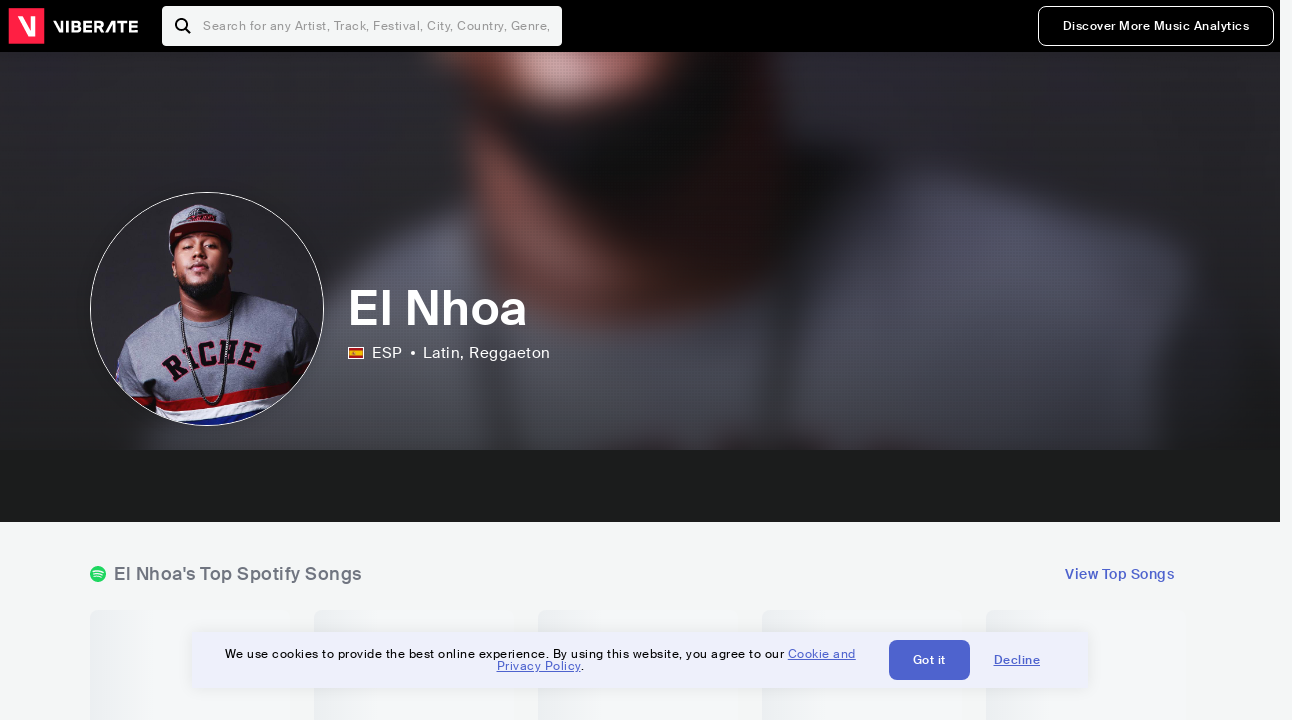

--- FILE ---
content_type: text/html; charset=utf-8
request_url: https://www.viberate.com/artist/el-nhoa/
body_size: 8376
content:
<!DOCTYPE html><html><head><meta charSet="utf-8"/><meta name="viewport" content="width=device-width,initial-scale=1.0,minimum-scale=1.0,maximum-scale=1.0,user-scalable=no"/><title>El Nhoa - Songs, Events and Music Stats | Viberate.com</title><meta name="description" content="El Nhoa: Listen to new and popular songs, find events, look into their stats and see who their fans are."/><meta http-equiv="content-language" content="en"/><link rel="icon" href="/static/assets/images/favicon.ico" type="image/x-icon"/><link rel="shortcut icon" href="/static/assets/images/favicon.ico" type="image/x-icon"/><link rel="apple-touch-icon" sizes="57x57" href="/static/assets/images/apple-icon-57x57.png"/><link rel="apple-touch-icon" sizes="60x60" href="/static/assets/images/apple-icon-60x60.png"/><link rel="apple-touch-icon" sizes="72x72" href="/static/assets/images/apple-icon-72x72.png"/><link rel="apple-touch-icon" sizes="76x76" href="/static/assets/images/apple-icon-76x76.png"/><link rel="apple-touch-icon" sizes="114x114" href="/static/assets/images/apple-icon-114x114.png"/><link rel="apple-touch-icon" sizes="120x120" href="/static/assets/images/apple-icon-120x120.png"/><link rel="apple-touch-icon" sizes="144x144" href="/static/assets/images/apple-icon-144x144.png"/><link rel="apple-touch-icon" sizes="152x152" href="/static/assets/images/apple-icon-152x152.png"/><link rel="apple-touch-icon" sizes="180x180" href="/static/assets/images/apple-icon-180x180.png"/><link rel="icon" type="image/png" sizes="192x192" href="/static/assets/images/android-icon-192x192.png"/><link rel="icon" type="image/png" sizes="32x32" href="/static/assets/images/favicon-32x32.png"/><link rel="icon" type="image/png" sizes="96x96" href="/static/assets/images/favicon-96x96.png"/><link rel="icon" type="image/png" sizes="16x16" href="/static/assets/images/favicon-16x16.png"/><link rel="manifest" href="/static/assets/images/manifest.json"/><meta name="msapplication-TileColor" content="#ffffff"/><meta name="msapplication-TileImage" content="/static/assets/images/ms-icon-144x144.png"/><meta name="theme-color" content="#ffffff"/><link rel="dns-prefetch" href="https://viberate.ams3.digitaloceanspaces.com"/><link rel="dns-prefetch" href="https://viberate-upload.ams3.cdn.digitaloceanspaces.com/prod"/><link rel="dns-prefetch" href="https://connect.facebook.net"/><link rel="dns-prefetch" href="https://manager.eu.smartlook.cloud"/><link rel="dns-prefetch" href="https://web-writer.eu.smartlook.cloud"/><link rel="dns-prefetch" href="https://assets-proxy.smartlook.cloud"/><link rel="dns-prefetch" href="https://api.viberate.com"/><link rel="dns-prefetch" href="https://www.googletagmanager.com"/><link rel="dns-prefetch" href="https://www.google-analytics.com"/><meta property="og:type" content="website"/><meta property="og:url" content="https://www.viberate.com/artist/el-nhoa/"/><meta property="og:title" content="El Nhoa - Songs, Events and Music Stats | Viberate.com"/><meta property="og:description" content="El Nhoa: Listen to new and popular songs, find events, look into their stats and see who their fans are."/><meta property="og:image" content="https://viberate-upload.ams3.cdn.digitaloceanspaces.com/prod/entity/artist/el-nhoa-lKoyE"/><meta property="og:image:width" content="1200"/><meta property="og:image:height" content="630"/><meta property="og:image:type" content="image/jpeg"/><meta property="og:image:alt" content="El Nhoa - Songs, Events and Music Stats | Viberate.com"/><meta property="fb:app_id" content="1123216931083985"/><meta property="twitter:card" content="summary_large_image"/><meta property="twitter:url" content="https://www.viberate.com/artist/el-nhoa/"/><meta name="twitter:title" content="El Nhoa - Songs, Events and Music Stats | Viberate.com"/><meta name="twitter:description" content="El Nhoa: Listen to new and popular songs, find events, look into their stats and see who their fans are."/><meta name="twitter:image" content="https://viberate-upload.ams3.cdn.digitaloceanspaces.com/prod/entity/artist/el-nhoa-lKoyE"/><meta name="google-adsense-account" content="ca-pub-7592671152880369"/><meta name="next-head-count" content="50"/><link data-next-font="" rel="preconnect" href="/" crossorigin="anonymous"/><link rel="preload" href="/_next/static/css/7a7d6cfa335d7527.css" as="style"/><script type="application/ld+json">{"@context":"https://schema.org","@type":"MusicGroup","name":"El Nhoa","image":"https://viberate-upload.ams3.cdn.digitaloceanspaces.com/prod/entity/artist/el-nhoa-lKoyE","genre":"Latin,Reggaeton","address":"Spain"}</script><link rel="stylesheet" href="/_next/static/css/7a7d6cfa335d7527.css" data-n-g=""/><noscript data-n-css=""></noscript><script defer="" noModule="" src="/_next/static/chunks/polyfills-42372ed130431b0a.js" type="39ae8b6501c0c644187b1270-text/javascript"></script><script src="/_next/static/chunks/webpack-e8d38eede5261e04.js" defer="" type="39ae8b6501c0c644187b1270-text/javascript"></script><script src="/_next/static/chunks/framework-fcb1263fb6ca94c7.js" defer="" type="39ae8b6501c0c644187b1270-text/javascript"></script><script src="/_next/static/chunks/main-013b46993a79a6d9.js" defer="" type="39ae8b6501c0c644187b1270-text/javascript"></script><script src="/_next/static/chunks/pages/_app-fe48f41588e97d4c.js" defer="" type="39ae8b6501c0c644187b1270-text/javascript"></script><script src="/_next/static/chunks/3143e8a8-b6f4c58b784752b4.js" defer="" type="39ae8b6501c0c644187b1270-text/javascript"></script><script src="/_next/static/chunks/5862-deca3500da5cc7b4.js" defer="" type="39ae8b6501c0c644187b1270-text/javascript"></script><script src="/_next/static/chunks/169-69867a71fb1541a8.js" defer="" type="39ae8b6501c0c644187b1270-text/javascript"></script><script src="/_next/static/chunks/9399-0e037600f50be64d.js" defer="" type="39ae8b6501c0c644187b1270-text/javascript"></script><script src="/_next/static/chunks/1442-019c56217fbe13f2.js" defer="" type="39ae8b6501c0c644187b1270-text/javascript"></script><script src="/_next/static/chunks/5960-eeb4e37b4bfc63c1.js" defer="" type="39ae8b6501c0c644187b1270-text/javascript"></script><script src="/_next/static/chunks/3325-cf8f0226bc3ac567.js" defer="" type="39ae8b6501c0c644187b1270-text/javascript"></script><script src="/_next/static/chunks/pages/artist/%5Bslug%5D-7c333bc198d4a041.js" defer="" type="39ae8b6501c0c644187b1270-text/javascript"></script><script src="/_next/static/_OVpPeX9G6aN_dBdbO0x-/_buildManifest.js" defer="" type="39ae8b6501c0c644187b1270-text/javascript"></script><script src="/_next/static/_OVpPeX9G6aN_dBdbO0x-/_ssgManifest.js" defer="" type="39ae8b6501c0c644187b1270-text/javascript"></script></head><body><link rel="preload" as="image" href="/static/assets/images/flags/es.svg"/><link rel="preload" as="image" href="/static/assets/images/svg/logo-viberate-analytics-negative.svg"/><link rel="preload" as="image" href="/static/assets/images/gif/loader.gif"/><link rel="preload" as="image" href="/static/assets/images/placeholders/banners/Analytics/Viberate_ANALYTICS_Preview_03.jpg"/><link rel="preload" as="image" href="/static/assets/images/svg/icon-festivals-color.svg"/><link rel="preload" as="image" href="/static/assets/images/svg/icon-tracks-color.svg"/><link rel="preload" as="image" href="/static/assets/images/svg/icon-export-reports-color.svg"/><link rel="preload" as="image" href="/static/assets/images/svg/logo-viberate-new-red-white.svg"/><div id="__next"><div id="popupPlaceholder"></div><div class="container"><header class="header-new-v2 unlogged black artist artist-public "><div class="page"><a class="logo" href="/"><img src="/static/assets/images/svg/logo-viberate-new-red-white.svg" alt="Viberate" loading="lazy"/> Viberate</a><nav class="navigation-primary "><div class="mobile-menu-blocker"></div><div class="search"><input type="text" class="header-search-input" placeholder="Search for any Artist, Track, Festival, City, Country, Genre, or Venue" autoComplete="one-time-code" value=""/><button class="btn btn-back-from-search"><img src="/static/assets/images/svg/arrow-back-blue.svg" alt="Back" width="10" rel="preload" loading="lazy"/> <!-- -->Back</button></div><div class="menu-wrapper-new"><button class="btn btn-close js-btn-menu-close">CLOSE</button><ul class="menu-new"><li class="menu-item menu-item-actions desktop-only"><button type="button" class="button secondary s" title="Sign up">Discover More Music Analytics</button></li></ul><div class="mobile-footer-new"><div class="login-signup-mobile"><a href="https://app.viberate.com/artist/el-nhoa/" title="Discover More Music Analytics">Discover More Music Analytics</a></div><div class="row"><div class="disclaimer">For a perfect experience, please use<br/> the desktop version of our website.</div></div></div></div><button type="button" class="btn btn-menu-toggle js-menu-toggle"><img src="/static/assets/images/svg/icon-nav-hamburger.svg" alt="Hamburger" loading="lazy"/></button></nav></div></header><main id="search-container" class="main main-search"></main><header class="header-artist-booking"><div class="top"><figure class="bg-image-wrapper"><img src="https://viberate-upload.ams3.cdn.digitaloceanspaces.com/prod/entity/artist/el-nhoa-lKoyE" alt="El Nhoa" class="bg-image" loading="lazy"/></figure><div class="page"><div class="header-entity artist"><figure class="header-entity-image"><img src="https://viberate-upload.ams3.cdn.digitaloceanspaces.com/prod/entity/artist/el-nhoa-lKoyE" alt="El Nhoa" loading="lazy"/></figure><article class="header-entity-article"><div class="header-entity-title-wrapper"><div class="header-entity-title"><h1 class="title">El Nhoa</h1><span class="mini-badges"></span></div></div><div class="header-entity-info"><div class="top-info"><span class="country" title="Spain"><img src="/static/assets/images/flags/es.svg" title="ESP" class="flag"/> <em>ESP</em></span><span class="genres" title="Latin, Reggaeton">Latin<!-- -->, Reggaeton</span></div></div></article></div></div></div><div class="header-entity-socials"><div class="page"><ul class="header-socials"></ul></div></div></header><div class="main"><section class="pro-section pro-section-artist-booking transparent pro-section-channel-top-tracks "><div class="page"><div class="pro-section-header"><div class="row"><div class="left"><h2 class="channel spotify">El Nhoa<!-- -->&#x27;s Top Spotify Songs </h2></div><div class="right"><a class="button tertiary no-padding" href="/artist/songs/el-nhoa-top-songs/">View Top Songs</a></div></div></div><div class="pro-section-content mobile-only"><div class="component-main gutter-24-12 shadow white rounded"><div class="item" style="margin-bottom:16px"><div class="loader-element loader-element-plain-card grey h-48 full-width"></div></div><div class="item" style="margin-bottom:16px"><div class="loader-element loader-element-plain-card grey h-48 full-width"></div></div><div class="item" style="margin-bottom:16px"><div class="loader-element loader-element-plain-card grey h-48 full-width"></div></div><div class="item" style="margin-bottom:16px"><div class="loader-element loader-element-plain-card grey h-48 full-width"></div></div><div class="item"><div class="loader-element loader-element-plain-card grey h-48 full-width"></div></div></div></div><div class="pro-section-content tablet-forward"><div class="swiper-main pro-section-swiper has-pagination-and-navigation"><div class="swiper swiper-container"><div class="swiper-wrapper"><div class="swiper-slide"><div class="item"><div class="loader-element loader-element-plain-card grey h-358 full-width"></div></div></div><div class="swiper-slide"><div class="item"><div class="loader-element loader-element-plain-card grey h-358 full-width"></div></div></div><div class="swiper-slide"><div class="item"><div class="loader-element loader-element-plain-card grey h-358 full-width"></div></div></div><div class="swiper-slide"><div class="item"><div class="loader-element loader-element-plain-card grey h-358 full-width"></div></div></div><div class="swiper-slide"><div class="item"><div class="loader-element loader-element-plain-card grey h-358 full-width"></div></div></div></div><div class="swiper-button-prev"></div><div class="swiper-button-next"></div><div class="swiper-pagination"></div></div></div><div class="pro-section-list-entities-footer"><div class="right"><a href="https://open.spotify.com/artist/2N8WdlF7yTatd5VgRJDige" rel="nofollow noreferrer" target="_blank" class="btn-outside-link">Listen on <!-- -->Spotify</a></div></div></div></div></section><section class="pro-section pro-section-artist-booking transparent pro-section-videos "><div class="page"><div class="pro-section-header"><div class="row"><div class="left"><h2 class="channel youtube">El Nhoa<!-- -->&#x27;s YouTube Videos</h2></div><div class="right"></div></div></div><div class="pro-section-content"><div class="swiper-main pro-section-swiper support-shadow has-mobile-pagination"><div class="swiper swiper-container"><div class="swiper-wrapper"><div class="swiper-slide"><div class="item"><div class="loader-element loader-element-plain-card grey h-308 full-width"></div></div></div><div class="swiper-slide"><div class="item"><div class="loader-element loader-element-plain-card grey h-308 full-width"></div></div></div><div class="swiper-slide"><div class="item"><div class="loader-element loader-element-plain-card grey h-308 full-width"></div></div></div></div><div class="swiper-button-prev"></div><div class="swiper-button-next"></div><div class="swiper-pagination"></div></div></div></div></div></section><section class="pro-section pro-section-analytics-module"><div class="page"><div class="analytics-module-main pro-v2"><div class="analytics-module-main-header"><img src="/static/assets/images/svg/logo-viberate-analytics-negative.svg" alt="Viberate Analytics" width="229"/><a class="button primary s" href="/music-analytics/">Discover More Music Analytics</a></div><div class="analytics-module-grid"><div class="analytics-module-grid-row"><div class="analytics-module w-2-of-3"><div class="analytics-module-content"><h3 class="pro-content-module-subtitle">Chart Rankings</h3><div class="loader-basic"><div class="loader-icon h-242"><img src="/static/assets/images/gif/loader.gif" alt="Loading"/></div></div></div></div><div class="analytics-module w-1-of-3"><div class="analytics-module-content"><h3 class="pro-content-module-subtitle">Audience Map</h3><div class="loader-basic"><div class="loader-icon "><img src="/static/assets/images/gif/loader.gif" alt="Loading"/></div></div></div></div></div><div class="analytics-module-grid-row"><div class="analytics-module w-1-of-2"><div class="analytics-module-content"><h3 class="pro-content-module-subtitle channel spotify">Monthly Listeners</h3><div class="stats"><strong></strong><label>Current</label></div><div class="loader-basic"><div class="loader-icon h-242"><img src="/static/assets/images/gif/loader.gif" alt="Loading"/></div></div></div></div><div class="analytics-module w-1-of-2"><div class="analytics-module-content"><h3 class="pro-content-module-subtitle">Playlist Overview</h3><div class="channels-overview"><div class="item"><h3 class="pro-content-module-subtitle">Adds to Playlists</h3><div class="loader-basic"><div class="loader-icon "><img src="/static/assets/images/gif/loader.gif" alt="Loading"/></div></div></div><div class="item"><h3 class="pro-content-module-subtitle">Drops from Playlists</h3><div class="loader-basic"><div class="loader-icon "><img src="/static/assets/images/gif/loader.gif" alt="Loading"/></div></div></div></div><div class="pro-table-wrapper"><div class="loader-basic"><div class="loader-icon "><img src="/static/assets/images/gif/loader.gif" alt="Loading"/></div></div></div></div></div></div></div></div></div></section><section class="pro-section pro-section-artist-booking transparent asense"><div class="page"><div class="asense-container center"><a href="/music-analytics/"><img src="/static/assets/images/placeholders/banners/Analytics/Viberate_ANALYTICS_Preview_03.jpg" alt="Viberate Analytics"/></a></div></div></section><section class="pro-section pro-section-artist-booking transparent pro-section-channel-top-tracks "><div class="page"><div class="pro-section-header"><div class="row"><div class="left"><h2 class="channel spotify">El Nhoa<!-- -->&#x27;s Top Spotify Playlists in the past 3 Months</h2></div><div class="right"></div></div></div><div class="pro-section-content mobile-only"><div class="component-main gutter-24-12 shadow white rounded"><div class="item" style="margin-bottom:16px"><div class="loader-element loader-element-plain-card grey h-48 full-width"></div></div><div class="item" style="margin-bottom:16px"><div class="loader-element loader-element-plain-card grey h-48 full-width"></div></div><div class="item" style="margin-bottom:16px"><div class="loader-element loader-element-plain-card grey h-48 full-width"></div></div><div class="item" style="margin-bottom:16px"><div class="loader-element loader-element-plain-card grey h-48 full-width"></div></div><div class="item"><div class="loader-element loader-element-plain-card grey h-48 full-width"></div></div></div></div><div class="pro-section-content tablet-forward"><div class="pro-section-content"><div class="swiper-main pro-section-swiper has-pagination-and-navigation support-shadow"><div class="swiper swiper-container"><div class="swiper-wrapper"><div class="swiper-slide"><div class="item"><div class="loader-element loader-element-plain-card grey h-282 full-width"></div></div></div><div class="swiper-slide"><div class="item"><div class="loader-element loader-element-plain-card grey h-282 full-width"></div></div></div><div class="swiper-slide"><div class="item"><div class="loader-element loader-element-plain-card grey h-282 full-width"></div></div></div><div class="swiper-slide"><div class="item"><div class="loader-element loader-element-plain-card grey h-282 full-width"></div></div></div><div class="swiper-slide"><div class="item"><div class="loader-element loader-element-plain-card grey h-282 full-width"></div></div></div><div class="swiper-slide"><div class="item"><div class="loader-element loader-element-plain-card grey h-282 full-width"></div></div></div></div><div class="swiper-button-prev"></div><div class="swiper-button-next"></div><div class="swiper-pagination"></div></div></div></div></div></div></section><section class="pro-section-artist-booking pro-section-side-title pro-section-appears-on-charts blue-grey section-artist-pick pro-section "><div class="page"><div class="pro-section-header side-header"><div class="row"><div class="left"><h2>El Nhoa<!-- -->&#x27;s Chart Ranks</h2><small> Past 12 Months</small></div></div></div><div class="pro-section-content"><ul class="list-charts"><div class="item"><div class="loader-element loader-element-plain-card grey h-242 full-width"></div></div><div class="item"><div class="loader-element loader-element-plain-card grey h-242 full-width"></div></div><div class="item"><div class="loader-element loader-element-plain-card grey h-242 full-width"></div></div><div class="item"><div class="loader-element loader-element-plain-card grey h-242 full-width"></div></div></ul></div></div></section><section class="pro-section pro-section-artist-booking transparent pro-section-future-and-past-events mobile-only"><div class="page"><div class="pro-section-header"><div class="row"><div class="left"><h2>Events<small>There are no events detected</small></h2></div></div></div><div class="pro-section-content"><div class="component-main gutter-24-12 shadow white rounded"><div class="item" style="margin-bottom:5px"><div class="loader-element loader-element-plain-card grey h-64 full-width"></div></div><div class="item" style="margin-bottom:5px"><div class="loader-element loader-element-plain-card grey h-64 full-width"></div></div><div class="item" style="margin-bottom:5px"><div class="loader-element loader-element-plain-card grey h-64 full-width"></div></div><div class="item" style="margin-bottom:5px"><div class="loader-element loader-element-plain-card grey h-64 full-width"></div></div><div class="item" style="margin-bottom:5px"><div class="loader-element loader-element-plain-card grey h-64 full-width"></div></div><div class="item" style="margin-bottom:5px"><div class="loader-element loader-element-plain-card grey h-64 full-width"></div></div><div class="item" style="margin-bottom:5px"><div class="loader-element loader-element-plain-card grey h-64 full-width"></div></div><div class="item" style="margin-bottom:5px"><div class="loader-element loader-element-plain-card grey h-64 full-width"></div></div><div class="item" style="margin-bottom:5px"><div class="loader-element loader-element-plain-card grey h-64 full-width"></div></div><div class="item"><div class="loader-element loader-element-plain-card grey h-64 full-width"></div></div><div class="element-divider h-16"></div><a class="btn btn-txt blue" id="btn-open-modal-1" href="/artist/concerts/el-nhoa-upcoming-concerts/">See All Events</a></div></div></div></section><section class="pro-section pro-section-artist-booking transparent pro-section-future-and-past-events tablet-forward"><div class="page"><div class="pro-section-header"><div class="row"><div class="left"><h2>El Nhoa&#x27;s Upcoming Events<small>There are no el nhoa&#x27;s upcoming events detected</small></h2></div></div></div><div class="pro-section-content"><ul class="pro-section-list-entities"><div class="item"><div class="loader-element loader-element-plain-card grey h-120 full-width"></div></div><div class="item"><div class="loader-element loader-element-plain-card grey h-120 full-width"></div></div><div class="item"><div class="loader-element loader-element-plain-card grey h-120 full-width"></div></div><div class="item"><div class="loader-element loader-element-plain-card grey h-120 full-width"></div></div><div class="item"><div class="loader-element loader-element-plain-card grey h-120 full-width"></div></div></ul></div></div></section><section class="pro-section pro-section-artist-booking transparent pro-section-future-and-past-events tablet-forward"><div class="page"><div class="pro-section-header"><div class="row"><div class="left"><h2>El Nhoa&#x27;s Past Events<small>There are no el nhoa&#x27;s past events detected</small></h2></div></div></div><div class="pro-section-content"><ul class="pro-section-list-entities"><div class="item"><div class="loader-element loader-element-plain-card grey h-120 full-width"></div></div><div class="item"><div class="loader-element loader-element-plain-card grey h-120 full-width"></div></div><div class="item"><div class="loader-element loader-element-plain-card grey h-120 full-width"></div></div><div class="item"><div class="loader-element loader-element-plain-card grey h-120 full-width"></div></div><div class="item"><div class="loader-element loader-element-plain-card grey h-120 full-width"></div></div></ul></div></div></section><section class="pro-section pro-section-artist-booking transparent pro-section-channel-top-tracks "><div class="page"><div class="pro-section-header"><div class="row"><div class="left"><h2 class="channel beatport">El Nhoa<!-- -->&#x27;s Beatport Songs</h2></div></div></div><div class="pro-section-content mobile-only"><div class="component-main gutter-24-12 shadow white rounded"><div class="item" style="margin-bottom:16px"><div class="loader-element loader-element-plain-card grey h-48 full-width"></div></div><div class="item" style="margin-bottom:16px"><div class="loader-element loader-element-plain-card grey h-48 full-width"></div></div><div class="item" style="margin-bottom:16px"><div class="loader-element loader-element-plain-card grey h-48 full-width"></div></div><div class="item" style="margin-bottom:16px"><div class="loader-element loader-element-plain-card grey h-48 full-width"></div></div><div class="item"><div class="loader-element loader-element-plain-card grey h-48 full-width"></div></div></div></div><div class="pro-section-content tablet-forward"><div class="swiper-main pro-section-swiper has-pagination-and-navigation"><div class="swiper swiper-container"><div class="swiper-wrapper"><div class="swiper-slide"><div class="item"><div class="loader-element loader-element-plain-card grey h-308 full-width"></div></div></div><div class="swiper-slide"><div class="item"><div class="loader-element loader-element-plain-card grey h-308 full-width"></div></div></div><div class="swiper-slide"><div class="item"><div class="loader-element loader-element-plain-card grey h-308 full-width"></div></div></div><div class="swiper-slide"><div class="item"><div class="loader-element loader-element-plain-card grey h-308 full-width"></div></div></div><div class="swiper-slide"><div class="item"><div class="loader-element loader-element-plain-card grey h-308 full-width"></div></div></div><div class="swiper-slide"><div class="item"><div class="loader-element loader-element-plain-card grey h-308 full-width"></div></div></div><div class="swiper-slide"><div class="item"><div class="loader-element loader-element-plain-card grey h-308 full-width"></div></div></div><div class="swiper-slide"><div class="item"><div class="loader-element loader-element-plain-card grey h-308 full-width"></div></div></div><div class="swiper-slide"><div class="item"><div class="loader-element loader-element-plain-card grey h-308 full-width"></div></div></div><div class="swiper-slide"><div class="item"><div class="loader-element loader-element-plain-card grey h-308 full-width"></div></div></div></div><div class="swiper-button-prev"></div><div class="swiper-button-next"></div><div class="swiper-pagination"></div></div></div></div></div></section><div></div><section class="landing-section section-other-pages white"><div class="page"><header class="pro-content-module-header-standalone"><div class="row"><div class="left"><h2 class="title"><span class="title-txt">Other Pages</span></h2></div></div></header><div class="home-tutorials"><div class="home-tutorials-main"><ul class="list-home-tutorials"><li class="item"><div class="home-tutorial-box"><a class="home-tutorial-box-link" title="El Nhoa&#x27;s Concerts" href="/artist/concerts/el-nhoa-upcoming-concerts/"><figure><img src="/static/assets/images/svg/icon-festivals-color.svg" alt="El Nhoa&#x27;s Concerts" class="home-tutorial-box-icon"/></figure><article><h3 class="home-tutorial-box-title">El Nhoa&#x27;s Concerts</h3><span class="home-tutorial-box-fake-link">Show more</span></article></a></div></li><li class="item"><div class="home-tutorial-box"><a class="home-tutorial-box-link" title="El Nhoa&#x27;s Top Songs" href="/artist/songs/el-nhoa-top-songs/"><figure><img src="/static/assets/images/svg/icon-tracks-color.svg" alt="El Nhoa&#x27;s Top Songs" class="home-tutorial-box-icon"/></figure><article><h3 class="home-tutorial-box-title">El Nhoa&#x27;s Top Songs</h3><span class="home-tutorial-box-fake-link">Show more</span></article></a></div></li><li class="item"><div class="home-tutorial-box"><a class="home-tutorial-box-link" title="El Nhoa&#x27;s Popularity Analytics" href="https://app.viberate.com/artist/el-nhoa/overview/"><figure><img src="/static/assets/images/svg/icon-export-reports-color.svg" alt="El Nhoa&#x27;s Popularity Analytics" class="home-tutorial-box-icon"/></figure><article><h3 class="home-tutorial-box-title">El Nhoa&#x27;s Popularity Analytics</h3><span class="home-tutorial-box-fake-link">Show more</span></article></a></div></li></ul></div></div></div></section><section id="faq" class="landing-section section-faq-split white"><div class="page"><div class="pro-section-header"><h2 class="landing-section-title">More about El Nhoa</h2></div><div class="pro-section-content"><div class="question js-question open"><h2 class="question-title js-accordion-trigger">Overview of Reggaeton musician El Nhoa</h2><div class="question-content js-accordion-content"><p>El Nhoa is a mesmerizing Latin artist from Spain who excels in the energetic Reggaeton subgenre. El Nhoa has established himself as a leading presence in the Latin music world with his contagious beats and lyrical lyrics, enthralling audiences with his distinctive fusion of traditional Latin sounds and contemporary urban influences.<br/><br/>His songs have a vivacious and upbeat vibe that transports listeners to the busy streets of Spain with their throbbing rhythms and memorable hooks. El Nhoa&#x27;s particular sound, which distinguishes him from his peers, combines elements of dancehall, hip-hop, and reggae.<br/><br/>El Nhoa, who is renowned for his moving performances and expressive vocals, deftly integrates his deep Latin roots with current musical trends to create a sound that is yet nostalgic and modern. His music connects with a diverse audience, bridging cultural divides and uniting people via the shared language of music.<br/><br/>El Nhoa has a devoted following of supporters who eagerly await each new release due to his magnetic stage presence and indisputable talent. Every note he plays reflects his love for music, mesmerizing listeners and leaving them wanting more.<br/><br/>El Nhoa is a gifted Latin artist from Spain who, with his contagious fusion of Reggaeton and Latin rhythms, has had a major influence on the music business. His music continues to enthrall audiences all over the world because to his passionate performances and distinctive style. El Nhoa is positioned to create even bigger impacts in the Latin music market in the years to come thanks to his tremendous skill and unrelenting commitment to his craft.<br/></p></div></div><div class="question js-question closed"><h2 class="question-title js-accordion-trigger">What are the most popular songs for Reggaeton musician El Nhoa?</h2><div class="question-content js-accordion-content"><p>The well-known Spanish Latin and Reggaeton musician El Nhoa has mesmerized listeners with his contagious sounds and memorable melodies. Several songs from his long repertoire have become fan favorites and received critical acclaim.<br/><br/>&quot;Tiger,&quot; a compelling tune that displays El Nhoa&#x27;s distinctive fusion of Reggaeton and Latin influences, is one of his best songs. The catchy song &quot;Tiger&quot; has become a mainstay in his live performances, energizing the audience with its contagious energy and engrossing lyrics.<br/><br/>&quot;Quiero Hacerte el Amor,&quot; a sensual and sexy song that highlights El Nhoa&#x27;s sultry vocals and personal words, is another well-liked track. This song has found a home with listeners and has emerged as a top pick for people looking for a passionate and romantic musical experience.<br/><br/>El Nhoa&#x27;s discography also includes the songs &quot;No Me Rindo,&quot; &quot;Sacudelo,&quot; &quot;Boom Boom Boom,&quot; &quot;Borracho,&quot; &quot;La Dema,&quot; &quot;Aqui Estoy,&quot; &quot;La Muneka,&quot; and &quot;No Mire Pa Mi Mesa - Remix.&quot; El Nhoa&#x27;s flexibility as a musician and his capacity to produce music that connects with a wide audience are demonstrated by the distinctive blends of Latin and Reggaeton elements that each of these tracks presents.<br/><br/>Without a doubt, El Nhoa&#x27;s music has had a major influence on the reggaeton and Latin music scenes. He keeps delighting fans and solidifying himself as a major force in the industry with his enthralling music and contagious enthusiasm.<br/></p></div></div><div class="question js-question closed"><h2 class="question-title js-accordion-trigger">What are the latest songs and music albums for Reggaeton musician El Nhoa?</h2><div class="question-content js-accordion-content"><p>Spanish musician El Nhoa, a gifted performer of Reggaeton and Latin music, has gained popularity with his most recent singles and albums. His most recent album, &quot;Mi Tiempo (2020),&quot; displays his distinct fusion of Reggaeton and Latin rhythms and enthralls listeners with its contagious beats and memorable songs. <br/><br/>El Nhoa has created a number of successful singles that have been topping the charts in addition to his album. His most recent hit, &quot;La Dema (2023),&quot; is an upbeat song that will definitely get you moving and dancing. With its bouncy rhythm and vivacious lyrics, &quot;Party (2023),&quot; another well-liked track, makes the ideal anthem for any celebration. El Nhoa also released the charming tune &quot;Soltero (2023),&quot; which promotes freedom and the single life. <br/><br/>The single &quot;Una Noche (2022),&quot; one of his most recent releases, is a compelling song that displays El Nhoa&#x27;s artistic diversity. He keeps pushing boundaries and giving his audience new, thrilling music with every song. <br/><br/>El Nhoa&#x27;s most recent album and singles are evidence of his skill and love for making Reggaeton and Latin music. He has cemented his spot in the music business with his contagious beats and alluring lyrics, and he never ceases to dazzle listeners around. Keep an eye out for more amazing songs from this Spanish musician.<br/></p></div></div><div class="question js-question closed"><h2 class="question-title js-accordion-trigger">Which are the most important collaborations with other musicians for Reggaeton musician El Nhoa?</h2><div class="question-content js-accordion-content"><p>Spanish musician El Nhoa, who plays reggaeton and Latin music, has worked with a number of renowned musicians. His work with Karen Mendez on the song &quot;Boom Boom Boom&quot; is one of his more renowned collaborations. El Nhoa&#x27;s contagious sounds and Karen Mendez&#x27;s mesmerizing vocals come together in this duet to produce a catchy, upbeat song that connects with listeners. Their combined styles give the song a distinctive flavor that makes it a standout effort.<br/><br/>The song &quot;No Mire Pa Mi Mesa - Remix&quot; with Quimico Ultra Mega and Bulin 47 is another memorable collaboration. El Nhoa&#x27;s ability to effortlessly combine his distinctive Reggaeton and Latin sound with the unique styles of Quimico Ultra Mega and Bulin 47 in this collaboration displays his versatility as an artist. The remix increases the original track&#x27;s vitality, creating a high-octane, contagious chorus that is sure to get people moving.<br/><br/>El Nhoa has collaborated with many brilliant musicians, but these two projects stand out because they allow him to demonstrate both his musical talent and his versatility. By working together, El Nhoa is able to maintain his status as a dynamic and significant artist while pushing boundaries and discovering new musical directions in the Latin and Reggaeton music scenes.<br/><br/>Along with these projects, El Nhoa has also collaborated with musicians Nacho Paskal, Shelow Shaq, Da One, and Bulin 47 on songs including &quot;Borracho&quot; and &quot;Tuputu - Remix.&quot; These partnerships show El Nhoa&#x27;s dedication to broadening his musical horizons and producing interesting songs for his audience.<br/></p></div></div><div class="box-highlight">Want to update your bio? Email us at<!-- --> <a href="mailto:info@viberate.com">info@viberate.com</a> with any changes!</div></div></div></section></div><footer class="footer-artist-booking"><div class="page"><a href="https://app.viberate.com/" alt="Viberate" target="_blank" class="logo" rel="noreferrer"><img src="/static/assets/images/svg/logo-viberate-new-red-white.svg" alt="Viberate"/></a><div class="footnote"><p><a title="Music Genres" target="_blank" rel="noreferrer" href="/music-genres/">Music Genres</a><span>  •  </span> <a title="Music Charts" target="_blank" rel="noreferrer" href="/music-charts/">Music Charts</a><span>  •  </span> <a href="/find-musician/" title="Artist Database" target="_blank" rel="noreferrer">Artist Database</a><span>  •  </span> <a href="/festival-finder/" title="Festival Database" target="_blank" rel="noreferrer">Festival Database</a><span>  •  </span> <a href="/spotify-analytics/" title="Spotify Analytics" target="_blank" rel="noreferrer">Spotify Analytics</a> <span>  •  </span> <a href="/" title="Viberate for Music Professionals" target="_blank" rel="noreferrer">Viberate for Music Professionals</a> <span>  •  </span> <a href="/terms-of-service/" title="Terms of Service" target="_blank" rel="noreferrer">Terms of Service</a></p></div></div></footer></div></div><script id="__NEXT_DATA__" type="application/json">{"props":{"pageProps":{"data":{"uuid":"dd039108-ec0f-46d5-a3d8-c2bb3d96fe04","slug":"el-nhoa","name":"El Nhoa","image":"https://viberate-upload.ams3.cdn.digitaloceanspaces.com/prod/entity/artist/el-nhoa-lKoyE","country":{"code":"ES","iso3":"ESP","slug":"spain","name":"Spain","coordinates":{"lat":40,"lng":-4},"continent_code":"EU"},"genre":{"id":5,"slug":"latin","name":"Latin","subgenres":null},"subgenres":[{"id":18,"slug":"reggaeton","name":"Reggaeton"}],"rank":200952,"rank_categories":{"current":{"overall":200952,"country":4731,"genre":13148,"subgenre_1":3940,"subgenre_2":null,"subgenre_3":null},"previous":{"overall":210195,"country":5051,"genre":13634,"subgenre_1":4135,"subgenre_2":null,"subgenre_3":null}},"bookmarked":false,"verified":true,"claimed":false,"trending":false,"badges":null,"social_links":[{"channel":"twitter","link":"https://twitter.com/elnhoaoficial/"},{"channel":"spotify","link":"https://open.spotify.com/artist/2N8WdlF7yTatd5VgRJDige"},{"channel":"itunes","link":"https://itunes.apple.com/us/artist/el-nhoa/1114951921"},{"channel":"instagram","link":"https://www.instagram.com/elnhoaoficial/"},{"channel":"deezer","link":"https://www.deezer.com/en/artist/10381930"},{"channel":"youtube","link":"https://www.youtube.com/channel/UC_PcZP1VpgVnAkA-jL2AGbQ"},{"channel":"tiktok","link":"https://www.tiktok.com/@elnhoaoficial"},{"channel":"tidal","link":"https://tidal.com/browse/artist/7834265"},{"channel":"napster","link":"https://us.napster.com/artist/el-nhoa"},{"channel":"amazon_music","link":"https://music.amazon.com/artists/B01FTGQO7C/el-nhoa"},{"channel":"shazam","link":"https://www.shazam.com/artist/el-nhoa/1114951921"}],"status":"active","booking_available":false,"contact_available":false,"meta_image":"https://viberate.s3-eu-west-1.amazonaws.com/share/artist/el-nhoa.jpg","hot_on_charts":[],"created_at":"2019-07-01T22:50:58Z","beatport_genres":null,"channel_ranks":{"airplay":{"current":{"genre":16948,"country":12146,"overall":435514,"subgenre_1":4919,"subgenre_2":null},"previous":{"genre":16738,"country":12017,"overall":430707,"subgenre_1":4846,"subgenre_2":null}},"beatport":null,"social":{"current":{"genre":4562,"country":933,"overall":49403,"subgenre_1":1483,"subgenre_2":null},"previous":{"genre":6232,"country":1471,"overall":70064,"subgenre_1":2045,"subgenre_2":null}},"spotify":{"current":{"genre":18598,"country":10065,"overall":403668,"subgenre_1":6164,"subgenre_2":null},"previous":{"genre":18447,"country":9898,"overall":397271,"subgenre_1":6137,"subgenre_2":null}},"youtube":{"current":{"genre":10035,"country":3169,"overall":129755,"subgenre_1":3341,"subgenre_2":null},"previous":{"genre":10063,"country":3165,"overall":130189,"subgenre_1":3352,"subgenre_2":null}}},"analytics":{"airplay":true,"audience":true,"basic":true,"beatport":false,"overview":true,"social":true,"spotify":true,"youtube":true,"shazam":true,"soundcloud":false,"deezer":true,"playlists":true,"apple-playlists":false,"facebook":false,"instagram":true,"tiktok":true,"twitter":true,"events":false,"tracks":true,"network":true}},"faq":{"BIO":[{"question":"Overview of Reggaeton musician El Nhoa","answer":"El Nhoa is a mesmerizing Latin artist from Spain who excels in the energetic Reggaeton subgenre. El Nhoa has established himself as a leading presence in the Latin music world with his contagious beats and lyrical lyrics, enthralling audiences with his distinctive fusion of traditional Latin sounds and contemporary urban influences.\u003cbr\u003e\u003cbr\u003eHis songs have a vivacious and upbeat vibe that transports listeners to the busy streets of Spain with their throbbing rhythms and memorable hooks. El Nhoa's particular sound, which distinguishes him from his peers, combines elements of dancehall, hip-hop, and reggae.\u003cbr\u003e\u003cbr\u003eEl Nhoa, who is renowned for his moving performances and expressive vocals, deftly integrates his deep Latin roots with current musical trends to create a sound that is yet nostalgic and modern. His music connects with a diverse audience, bridging cultural divides and uniting people via the shared language of music.\u003cbr\u003e\u003cbr\u003eEl Nhoa has a devoted following of supporters who eagerly await each new release due to his magnetic stage presence and indisputable talent. Every note he plays reflects his love for music, mesmerizing listeners and leaving them wanting more.\u003cbr\u003e\u003cbr\u003eEl Nhoa is a gifted Latin artist from Spain who, with his contagious fusion of Reggaeton and Latin rhythms, has had a major influence on the music business. His music continues to enthrall audiences all over the world because to his passionate performances and distinctive style. El Nhoa is positioned to create even bigger impacts in the Latin music market in the years to come thanks to his tremendous skill and unrelenting commitment to his craft.\u003cbr\u003e"},{"question":"What are the most popular songs for Reggaeton musician El Nhoa?","answer":"The well-known Spanish Latin and Reggaeton musician El Nhoa has mesmerized listeners with his contagious sounds and memorable melodies. Several songs from his long repertoire have become fan favorites and received critical acclaim.\u003cbr\u003e\u003cbr\u003e\"Tiger,\" a compelling tune that displays El Nhoa's distinctive fusion of Reggaeton and Latin influences, is one of his best songs. The catchy song \"Tiger\" has become a mainstay in his live performances, energizing the audience with its contagious energy and engrossing lyrics.\u003cbr\u003e\u003cbr\u003e\"Quiero Hacerte el Amor,\" a sensual and sexy song that highlights El Nhoa's sultry vocals and personal words, is another well-liked track. This song has found a home with listeners and has emerged as a top pick for people looking for a passionate and romantic musical experience.\u003cbr\u003e\u003cbr\u003eEl Nhoa's discography also includes the songs \"No Me Rindo,\" \"Sacudelo,\" \"Boom Boom Boom,\" \"Borracho,\" \"La Dema,\" \"Aqui Estoy,\" \"La Muneka,\" and \"No Mire Pa Mi Mesa - Remix.\" El Nhoa's flexibility as a musician and his capacity to produce music that connects with a wide audience are demonstrated by the distinctive blends of Latin and Reggaeton elements that each of these tracks presents.\u003cbr\u003e\u003cbr\u003eWithout a doubt, El Nhoa's music has had a major influence on the reggaeton and Latin music scenes. He keeps delighting fans and solidifying himself as a major force in the industry with his enthralling music and contagious enthusiasm.\u003cbr\u003e"},{"question":"What are the latest songs and music albums for Reggaeton musician El Nhoa?","answer":"Spanish musician El Nhoa, a gifted performer of Reggaeton and Latin music, has gained popularity with his most recent singles and albums. His most recent album, \"Mi Tiempo (2020),\" displays his distinct fusion of Reggaeton and Latin rhythms and enthralls listeners with its contagious beats and memorable songs. \u003cbr\u003e\u003cbr\u003eEl Nhoa has created a number of successful singles that have been topping the charts in addition to his album. His most recent hit, \"La Dema (2023),\" is an upbeat song that will definitely get you moving and dancing. With its bouncy rhythm and vivacious lyrics, \"Party (2023),\" another well-liked track, makes the ideal anthem for any celebration. El Nhoa also released the charming tune \"Soltero (2023),\" which promotes freedom and the single life. \u003cbr\u003e\u003cbr\u003eThe single \"Una Noche (2022),\" one of his most recent releases, is a compelling song that displays El Nhoa's artistic diversity. He keeps pushing boundaries and giving his audience new, thrilling music with every song. \u003cbr\u003e\u003cbr\u003eEl Nhoa's most recent album and singles are evidence of his skill and love for making Reggaeton and Latin music. He has cemented his spot in the music business with his contagious beats and alluring lyrics, and he never ceases to dazzle listeners around. Keep an eye out for more amazing songs from this Spanish musician.\u003cbr\u003e"},{"question":"Which are the most important collaborations with other musicians for Reggaeton musician El Nhoa?","answer":"Spanish musician El Nhoa, who plays reggaeton and Latin music, has worked with a number of renowned musicians. His work with Karen Mendez on the song \"Boom Boom Boom\" is one of his more renowned collaborations. El Nhoa's contagious sounds and Karen Mendez's mesmerizing vocals come together in this duet to produce a catchy, upbeat song that connects with listeners. Their combined styles give the song a distinctive flavor that makes it a standout effort.\u003cbr\u003e\u003cbr\u003eThe song \"No Mire Pa Mi Mesa - Remix\" with Quimico Ultra Mega and Bulin 47 is another memorable collaboration. El Nhoa's ability to effortlessly combine his distinctive Reggaeton and Latin sound with the unique styles of Quimico Ultra Mega and Bulin 47 in this collaboration displays his versatility as an artist. The remix increases the original track's vitality, creating a high-octane, contagious chorus that is sure to get people moving.\u003cbr\u003e\u003cbr\u003eEl Nhoa has collaborated with many brilliant musicians, but these two projects stand out because they allow him to demonstrate both his musical talent and his versatility. By working together, El Nhoa is able to maintain his status as a dynamic and significant artist while pushing boundaries and discovering new musical directions in the Latin and Reggaeton music scenes.\u003cbr\u003e\u003cbr\u003eAlong with these projects, El Nhoa has also collaborated with musicians Nacho Paskal, Shelow Shaq, Da One, and Bulin 47 on songs including \"Borracho\" and \"Tuputu - Remix.\" These partnerships show El Nhoa's dedication to broadening his musical horizons and producing interesting songs for his audience.\u003cbr\u003e"}]}},"__N_SSG":true},"page":"/artist/[slug]","query":{"slug":"el-nhoa"},"buildId":"_OVpPeX9G6aN_dBdbO0x-","isFallback":false,"isExperimentalCompile":false,"gsp":true,"scriptLoader":[]}</script><script src="/cdn-cgi/scripts/7d0fa10a/cloudflare-static/rocket-loader.min.js" data-cf-settings="39ae8b6501c0c644187b1270-|49" defer></script><script defer src="https://static.cloudflareinsights.com/beacon.min.js/vcd15cbe7772f49c399c6a5babf22c1241717689176015" integrity="sha512-ZpsOmlRQV6y907TI0dKBHq9Md29nnaEIPlkf84rnaERnq6zvWvPUqr2ft8M1aS28oN72PdrCzSjY4U6VaAw1EQ==" data-cf-beacon='{"version":"2024.11.0","token":"66694c3271b245cb9c76b3d1b57bae8e","server_timing":{"name":{"cfCacheStatus":true,"cfEdge":true,"cfExtPri":true,"cfL4":true,"cfOrigin":true,"cfSpeedBrain":true},"location_startswith":null}}' crossorigin="anonymous"></script>
</body></html>

--- FILE ---
content_type: application/javascript; charset=UTF-8
request_url: https://www.viberate.com/_next/static/chunks/pages/artist/songs/%5Bslug%5D-a052efa9d5b02521.js
body_size: 1265
content:
(self.webpackChunk_N_E=self.webpackChunk_N_E||[]).push([[5663],{32189:function(e,s,t){(window.__NEXT_P=window.__NEXT_P||[]).push(["/artist/songs/[slug]",function(){return t(38530)}])},38530:function(e,s,t){"use strict";t.r(s),t.d(s,{__N_SSG:function(){return f},default:function(){return y}});var a=t(24246),n=t(27378),i=t(98183),c=t(51938),r=t(90104),l=t.n(r),o=t(79894),d=t.n(o);t(75399);var h=t(47928),u=t(8965);function m(e){let{entity:s,data:t,title:i="",dataKey:c,channel:r,entityLink:o=!1,banner:m}=e,[x,j]=(0,n.useState)(5),g=(0,u.ke)(s,"name","N/A"),v="";return"spotify"===r?v="https://open.spotify.com/track/":"shazam"===r?v="https://www.shazam.com/track/":"soundcloud"===r?v="https://soundcloud.com/":"youtube"===r&&(v="https://www.youtube.com/watch?v="),l()(t)?"":(0,a.jsx)(a.Fragment,{children:(0,a.jsx)("section",{className:"section transparent section-charts-landing-selectable-charts",children:(0,a.jsx)("div",{className:"page",children:(0,a.jsxs)("div",{className:"section-main",children:[o?(0,a.jsx)("p",{className:"text-right",children:(0,a.jsx)(d(),{href:"/artist/".concat(null==s?void 0:s.slug),className:"button tertiary s no-padding",children:"View Artist's Page"})}):"",(0,a.jsxs)("div",{className:"chart-module ".concat(r),children:[(0,a.jsxs)("header",{className:"chart-module-header",children:[(0,a.jsxs)("h2",{children:[g,"’s ",i]}),(0,a.jsx)("time",{children:"All Time"})]}),(0,a.jsx)("article",{className:"chart-module-article",children:(0,a.jsx)("div",{className:"chart-module-article-table-wrapper",children:(0,a.jsx)("table",{children:(0,a.jsx)("tbody",{children:null==t?void 0:t.slice(0,x).map((e,s)=>{let t=(0,u.ke)(e,"id"),n=(0,u.ke)(e,"video_id"),i=(0,u.ke)(e,"link_id")||n,l=(0,u.ke)(e,"youtube"===r?"video_title":"title"),o="youtube"===r?"https://img.youtube.com/vi/"+n+"/0.jpg":(0,u.ke)(e,"image")||h.mV.GHOST,d=(0,u.ke)(e,"".concat(c,"_all")),m=(0,u.ke)(e,"".concat(c,"_1m")),x="";return v&&(x=v+i),(0,a.jsxs)("tr",{children:[(0,a.jsx)("td",{children:(0,a.jsx)("div",{className:"rank",children:(0,a.jsx)("strong",{children:s+1})})}),(0,a.jsx)("td",{children:(0,a.jsxs)("div",{className:"entity track",children:[(0,a.jsx)("a",{href:x,target:"_blank",rel:"noreferrer",children:(0,a.jsx)("figure",{style:{backgroundImage:"url(".concat(o,")")}})}),(0,a.jsx)("article",{children:(0,a.jsx)("h3",{children:(0,a.jsx)("a",{href:x,title:l,target:"_blank",rel:"noreferrer",children:l})})})]})}),(0,a.jsx)("td",{className:"w-120",children:(0,a.jsxs)("div",{className:"stats",children:[(0,a.jsx)("strong",{children:(0,u.ZI)(m)})," 1m ",c]})}),(0,a.jsx)("td",{className:"w-120",children:(0,a.jsxs)("div",{className:"stats",children:[(0,a.jsx)("strong",{children:(0,u.ZI)(d)})," Total ",c]})})]},t)})})})})}),x<10&&(0,a.jsx)("footer",{className:"chart-module-footer",children:(0,a.jsx)("a",{title:"Show more",onClick:()=>{j(10)},children:"Show more"})})]})]})})})})}var x=t(18156),j=t(15960),g=t(88378),v=t(12089),p=t(84591),N=t(30163),f=!0,y=function(e){var s,t;let{data:r,entity:l}=e,[o,d]=(0,n.useState)({}),f=(0,u.ke)(l,"name","N/A"),y="".concat(f,"'s Top Songs"),k="".concat(f,"'s Top Songs on Spotify, YouTube, Shazam and SoundCloud in one place."),S=(0,u.ke)(l,"slug"),_=(0,u.ke)(l,"image",h.mV.GHOST);(0,n.useEffect)(()=>{S&&(0,v.v6)(S,d,()=>{})},[S]);let T=[{title:"".concat(f," - Songs, Events and Music Stats"),href:"/artist/".concat(S,"/"),img:"/static/assets/images/svg/icon-artists-color.svg"},{title:"".concat(f,"'s Concerts"),href:"/artist/concerts/".concat(S,"-upcoming-concerts/"),img:"/static/assets/images/svg/icon-festivals-color.svg"},{title:"".concat(f,"'s Popularity Analytics"),href:"".concat(h.sJ,"artist/").concat(S,"/overview/"),img:"/static/assets/images/svg/icon-export-reports-color.svg"}];return(0,a.jsxs)(n.Fragment,{children:[(0,a.jsx)(g.Z,{title:y,description:k,imageUrl:_}),(0,a.jsxs)("div",{className:"container",children:[(0,a.jsxs)(n.Fragment,{children:[(0,a.jsx)(c.Z,{}),(0,a.jsx)("main",{id:"search-container",className:"main main-search"})]}),(0,a.jsx)(i.Z,{entity:l}),(0,a.jsxs)("div",{className:"main",children:[(0,a.jsx)(m,{entity:l,data:null==r?void 0:r.spotify,title:"Top Spotify Songs",dataKey:"streams",channel:"spotify",entityLink:!0,banner:h.Mk.SECTION_ANALYTICS}),(0,a.jsx)(m,{entity:l,data:null==r?void 0:null===(s=r.youtube)||void 0===s?void 0:s.top,title:"Top YouTube Videos",dataKey:"views",channel:"youtube",banner:h.Mk.SECTION_ARTIST_LG}),(0,a.jsx)(m,{entity:l,data:null==r?void 0:r.shazam,title:"Top Shazam Songs",dataKey:"shazams",channel:"shazam",banner:h.Mk.SECTION_ANALYTICS_LG}),(0,a.jsx)(m,{entity:l,data:null==r?void 0:r.soundcloud,title:"Top SoundCloud Songs",dataKey:"plays",channel:"soundcloud",banner:h.Mk.SECTION_ARTIST}),(0,a.jsx)(N.Z,{pages:T})]}),(0,a.jsx)(p.Z,{artists:null==o?void 0:null===(t=o.data)||void 0===t?void 0:t.similar_artists}),(0,a.jsx)(x.Z,{})]}),(0,a.jsx)(j.Z,{})]})}}},function(e){e.O(0,[5862,9399,1442,5960,8593,2888,9774,179],function(){return e(e.s=32189)}),_N_E=e.O()}]);